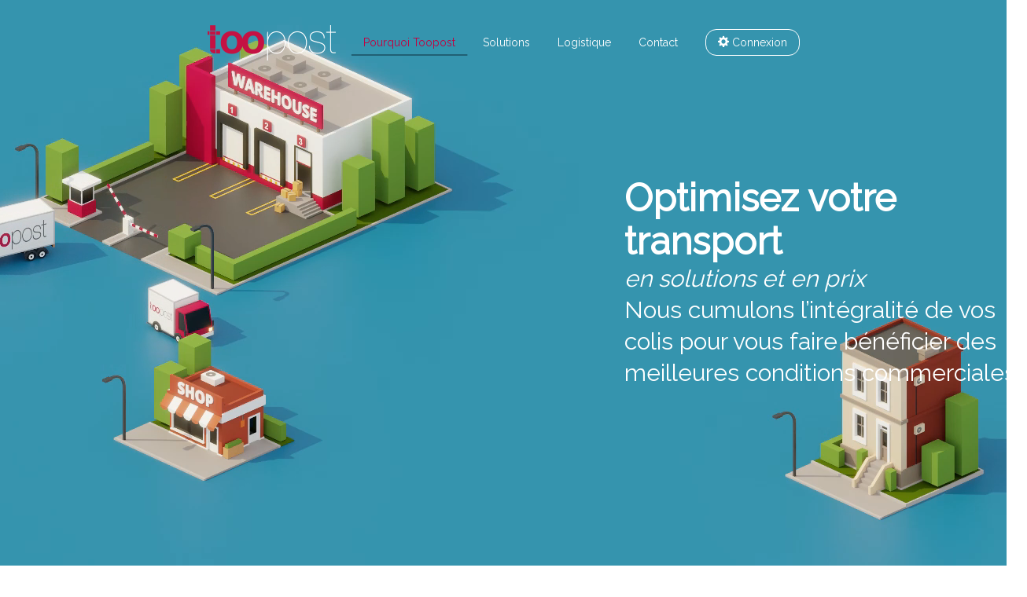

--- FILE ---
content_type: text/html; charset=UTF-8
request_url: http://www.toopost.net/toopost.php
body_size: 3055
content:

<!doctype html>
<html>
<head>
	<meta charset="utf-8">
	<meta content="width=device-width, initial-scale=1, minimum-scale=1, maximum-scale=1, user-scalable=1" name="viewport">
	<title>Solutions de livraison | France et international</title>
	<link rel="stylesheet" href="styles.css">
	<link rel="stylesheet" href="fonts.css">
	<script src="jquery.min.js"></script>
	<script src="js.js"></script>
</head>

<body>
<nav id="nav">
	<a href="/"><img src="img/logo.png"><img src="img/logo-white.png"></a>
	<div id="menu-image">
		<img src="img/menu.png"></a>
		<div>
			<a class="active" href="">Pourquoi Toopost</a>
			<a href="solutions.php">Solutions</a>
			<a href="logistique.php">Logistique</a>
			<a href="contact_toopost.php">Contact</a>
			<a class="connexion" href="https://www.spartoo.fr/boxtoopost/index.php" target="_blank"><i class="icon-tools"></i> Connexion</a>
		</div>
	</div>
	<a class="active" href="">Pourquoi Toopost</a>
	<a href="solutions.php">Solutions</a>
	<a href="logistique.php">Logistique</a>
	<a href="contact_toopost.php">Contact</a>
	<a class="connexion" href="https://www.spartoo.fr/boxtoopost/index.php" target="_blank"><i class="icon-tools"></i> Connexion</a>
</nav>
<div class="home">
	<video autoplay playsinline muted loop="" controls="" onplaying="this.controls=false" id="anim">
		<source src="toopost_720.mp4" type="video/mp4">
	</video>
	<div class="home-txt">
		<b>Optimisez votre transport</b> <em>en solutions et en prix</em>
		<div id="home_argument">Nous cumulons l’intégralité de vos colis pour vous faire bénéficier des meilleures conditions commerciales</div>
	</div>
</div>
<div class="intro">
	<div class="intro-title">Toopost répond à l’ensemble des besoins en transport d’un e-commercant</div>
	<div class="intro-text">
		Toopost est commissionnaire de transport, spécialiste des solutions de livraison de e-commerce pour toute l’Europe.<br/>
		Nous apportons aux e-commerçants des solutions clés en main de transport comprenant : l’éditique de leurs colis, leur collecte et leur livraison aux consommateurs dans toute l’Europe. Notre but : aider les e-commerçants à augmenter leurs ventes tout en faisant des économies sur le transport.
	</div>
</div>
<div class="why" id="qui2">
	<div class="exergue js-reveal">
		<div>
			<div class="exergue-title">Nous sommes orientés clients par nature</div>
			<div class="bloc-text">
				Toopost est une filiale d’un des sites leaders du e-commerce européen : Spartoo.com. Nous sommes orientés consommateurs par nature du fait de la culture d’entreprise du groupe. Les colis qui nous sont remis par nos clients sont mélangés à ceux de Spartoo et bénéficient de l’attention extrême de toutes nos équipes transports.<br/>
				Rejoindre Toopost, c’est aussi rejoindre une équipe d’expert du e-commerce capable de vous accompagner sur des partages de best practice pour participer à votre développement.
			</div>
		</div>
	</div>
	<div class="exergue-img"><picture><source media="(max-width:699px)" srcset="img/humans_m.png"><source media="(min-width:700px)" srcset="img/humans.png"><img src="img/humans.png" alt="domicile" style="max-width:100%;" /></picture></div>
	<div>
		<div class="bloc js-reveal">
			<div>
				<div class="bloc-title">Accédez à un large choix de livraison pour la France</div>
				<div class="bloc-text">
					Les clients en e-commerce demandent un large choix de solutions de livraison : domicile ou relais par exemple. Il est de plus en plus commun pour les sites e-commerçants de proposer plusieurs réseaux de relais. Certaines plateformes marketplace demandent des solutions de relais spécifiques. Difficile pour les e-commerçants de répondre à toutes ces attentes sans diviser leurs flux et perdre en force de négociation avec leurs prestataires. Toopost propose l’ensemble de ces solutions de livraison avec une mécanique tarifaire valorisant l’ensemble des flux. Il devient donc facile et économique de répondre à tous les besoins.
				</div>
				<a href="solutions.php#france" class="defaultButton">Voir nos solutions pour la France</a>
			</div>
			<video autoplay muted loop="" controls="" onplaying="this.controls=false" id="anim">
				<source src="camionnette.mp4" type="video/mp4">
			</video>
		</div>
		<div class="bloc js-reveal">
			<div>
				<div class="bloc-title">Profitez des meilleures solutions pour livrer l’Europe et organiser les retours depuis les pays Européens</div>
				<div class="bloc-text">
					Les clients en e-commerce sont exigeants, ils attendent des services précis selon les pays. Mais ils ont aussi besoin d’être rassurés. Toopost met à disposition des e-commerçants un réseau de solutions de livraison locales,  dédiées à chaque pays d’Europe. Les e-commerçants sont ainsi en mesure par exemple de proposer des solutions de paiement à la livraison en Europe de l’Est et du Sud là où ce service est attendu. Pour chaque pays vous avez une solution au look and feel local qui rassurera vos clients et boostera le taux de transformation de votre site. <br/>
					De plus ces solutions de livraison sont celles référencées et attendues par les plus grandes plateformes marketplace, ce qui vous permettra de vous développer sur toute l’Europe.
				</div>
				<a href="solutions.php#inter" class="defaultButton">Voir nos solutions pour l'international</a>
			</div>
			<img src="img/domicile.png" alt="domicile" />
		</div>
		<div class="bloc js-reveal">
			<div>
				<div class="bloc-title">Economisez</div>
				<div class="bloc-text">
					Le transport est un des centres de coûts principaux des e-commerçants. Bénéficiez de solutions optimisées en fonction de vos destinations pour faire baisser vos coûts de livraison, s’appuyant sur la force d’achat de Toopost ainsi que d’une approche tarifaire valorisant l’ensemble de vos flux quelles que soient les solutions choisies.<br/>
					L’ensemble de nos clients déclare avoir fait baisser leurs coûts transport de façon très significative.
				</div>
			</div>
			<img src="img/shop.png" alt="shop" />
		</div>
	</div>
	<div id="optimize" class="solutions-france js-reveal" style="position:relative;height:380px;">
		<picture><source media="(max-width:699px)" srcset="img/optimisation_0_m.jpg"><source media="(min-width:700px)" srcset="img/optimisation_0.jpg"><img src="img/optimisation_0.jpg" alt="" style="max-width:100%;position:absolute;" />
		<picture><source media="(max-width:699px)" srcset="img/optimisation_1_m.jpg"><source media="(min-width:700px)" srcset="img/optimisation_1.jpg"><img src="img/optimisation_1.jpg" alt="" style="max-width:100%;position:absolute;" />
	</div>
</div>
<!--<div class="footer_newsletter">
	<div class="exergue-title">Abonnez-vous à notre newsletter</div>
	<div id="newsletter_footer">
		<div class="footer-newsletter-inputs">
			<input type="text" id="mail" name="email" value="votre email" onfocus="this.value='';this.style.color='#363636';" />
			<span onclick="javascript:sendData('newsletter_footer','null','newsletter_abonnement.php?display_text=1&amp;home_page=1&amp;email='+document.getElementById('mail').value, 'GET');return false;">Je m'inscris</span>
		</div>
	</div>
</div>-->
<div class="footer">
	<div>
		<span><img src="img/logo-white.png" alt="Toopost" />
		&copy; Toopost - Groupe Spartoo</span>
		<span>
			<a href="mentions_legales.php">Mentions légales</a> | <a href="contact_toopost.php">Contact</a>
		</span>
	</div>
</div>

<script>
	imgShowInterval = setInterval(showOptimize, 6000);
	var active = 0;
	function showOptimize () {
		if (active == 0) {
			$("#optimize img:last-child").fadeOut("slow");
			$("#optimize img:first-child").fadeIn("slow");
			active = 1;
		}else {
			$("#optimize img:first-child").fadeOut("slow");
			$("#optimize img:last-child").fadeIn("slow");
			active = 0;		
		}
	}
	$( document ).ready(function () {
		$.fn.scrollReveal();
		$("#menu-image > img").on("click", function(){
			$("#menu-image > div").toggleClass("menu-visible");
		});
	});
	//capture scroll any percentage
	$(window).scroll(function(){
	var wintop = $(window).scrollTop(), docheight =

		$(document).height(), winheight = $(window).height();
				var scrolled = (wintop/(docheight-winheight))*100;

			$('.scroll-line').css('width', (scrolled + '%'));
	});
</script>
</body>
</html>

--- FILE ---
content_type: text/css
request_url: http://www.toopost.net/styles.css
body_size: 3592
content:
@import url('https://fonts.googleapis.com/css2?family=Raleway&display=swap');
html, body {
	font-family: 'Raleway', sans-serif;
	font-size: 62.5%;
	line-height:18px;
	color:#000;
	width:100%;
	height:100%;
	margin:0;
	scroll-behavior: smooth;
}
::selection {
	background-color: #e15d54;
	color: #fff;
}
p, div, h1, h2, h3 {
	box-sizing: border-box;
	margin: 0;
}
.active {
	color: #c30040!important;
}
.rose {
	color: #c30040;
}
.bold{
	font-weight:bold;
}
.gris {
	color: #000;
	font-weight:normal;
}
nav {
	width:100%;
}
strong {
	color:#333333;
	text-transform:uppercase;
}
a {
	text-decoration:none;
	color:inherit;
}
.js-reveal {
	opacity: 1;
	transition: opacity .7s ease-in, margin-top .7s ease-out;
}
.js-reveal--hidden {
	opacity: 0;
	margin-top: 3em;
}
/* menu */
#nav {
	position: relative;
	z-index: 2;
	text-align:center;
	font-size: 1.4rem;
}
#nav >a:not(:first-of-type), #menu-image > div {
	display: none;
}
#menu-image > div.menu-visible {
	display: flex;
	flex-direction: column;
}
#nav.blackNav a {
	color: #000;
}
#nav > a img:nth-of-type(2) {
	display: none;
}
#nav.is-sticky > a img:first-of-type, #nav.is-global-sticky > a img:first-of-type, #nav.blackNav > a img:first-of-type {
	display: inline-block;
}
#nav.is-sticky > a img:nth-of-type(2), #nav.is-global-sticky > a img:nth-of-type(2), #nav.blackNav > a img:nth-of-type(2) {
	display: none;
}
#nav.is-sticky, #nav.is-global-sticky  {
	position: fixed;
	top: 0;
	left: 0;
	right: 0;
	background-color: #fff;
	color: #000;
	z-index: 10;
}
#nav.is-sticky {
	animation: stickAnim .3s;
	box-shadow: 0 1px 4px rgba(0, 0, 0, 0.15);
}
#nav.is-global-sticky  {
	animation: stickAnim 0s;
}
#nav.is-sticky a, #nav.is-global-sticky a {
  color:#000;
}
@keyframes stickAnim {
	0% {
		transform: translateY(-85px);
	}
	100% {
		transform: translateY(0);
	}
}
#nav {
	display: flex;
	justify-content: space-between;
	align-items: flex-start;
	padding: 1em;
	box-sizing: border-box;
}
#menu-image {
	text-align: right;
}
.home {
	margin: auto;
	background-color: #5ac1d4;
	display: flex;
	justify-content: center;
	align-items: center;
	color: #fff;
	flex-wrap: wrap;
}
.home video, .home img {
	width: 100%;
}
video {
	width: 100%;
}
.home-txt {
	display: none;
}
.intro {
	max-width: 1000px;
	margin: 5em auto 2em auto;
	padding: 3rem 2rem;
}
#nav + .intro {
	max-width: 1000px;
	margin: auto;
	transform: translateY(5em);
	padding: 3rem 0;
}
.intro-title, .solutions-title, .logistique-title {
	font-size: 3.6rem;
	line-height: 4rem;
	margin: 2rem 0;
	color: #216074;
}
.intro-text {
	font-size: 1.8rem;
	line-height: 3rem;
	text-align: justify;
	color: #6d838b;
}
.why, .solutions, .logistique {
	background-color: #eef1f1;
	font-size: 1.8rem;
	line-height: 3rem;
}
.why > div, .solutions > div, .logistique > div {
	position: relative;
	display: flex;
	max-width: 1000px;
	margin: auto;
	flex-wrap: wrap;
}
.why > div.exergue {
	position: relative;
	display: flex;
	max-width: 100%;
	margin: auto;
	flex-wrap: wrap;
}
.repere {
	width: 20px;
	height: 20px;
	position: absolute;
	background-color: #e15d54;
	border-radius: 10px;
}
.bloc {
	display: flex;
	flex-wrap: wrap;
	align-items: center;
	text-align: justify;
	margin: auto;
	padding: 50px 2rem;
	justify-content: space-between;
}
.bloc > div {
	max-width: 600px;
	margin-right: 0em;
}
.bloc > img {
	max-width: 100%;
}
.bloc-title {
	font-size: 3.5rem;
	line-height: 4rem;
	text-align: left;
	color: #3894b2;
	margin: 2rem 0;
}
.bloc-text {
	margin-bottom: 1em;
	color: #6d838b;
	font-size: 1.6rem;
}

.exergue {
	background-color: #a6daeb;
	padding: 2rem 2rem 180px 2rem;
	color: #3894b2;
	display: flex;
	flex-direction: column;
	text-align: center;
}
.exergue .bloc-text {
	color: #3894b2;
}
.exergue > div {
	max-width: 1000px;
	margin: auto;
}
.why > div.exergue-img {
	margin: -160px auto auto auto;
	width: 100%;
}
.exergue .bloc-text {
	text-align: left;
}
.exergue-title {
	font-size: 4rem;
	line-height: 4.8rem;
	text-align: left;
	color: #3894b2;
	margin: 2rem 0;
}
a.defaultButton, .defaultButton {
	display: inline-block;
	text-align: center;
	background-color: #e15d54;
	border-radius: 2em;
	padding: 1em;
	margin: 0.5em auto;
	color: #fff;
	transition: all 0.25s;
	border: none;
	cursor: pointer;
}
a:hover.defaultButton, .defaultButton:hover {
	background-color: #ca4d4a;
	border-radius: 2em;
	padding: 1em 2em;
	margin: 0.5em auto;
	color: #fff;
	border: none;
	cursor: pointer;
}
a:active.defaultButton, .defaultButton:active {
	background-color: #953029;
	border-radius: 2em;
	padding: 1em 2em;
	margin: 0.5em auto;
	color: #e15d54;
	border: none;
	cursor: pointer;
}
.sticky {
	position: sticky;
	top: 0;
}
/*--- FOOTER ---*/
.footer {
	background-color: #3894b2;
	font-size: 1.5rem;
	color: #fff;
	text-align: center;
	padding: 2em;
}
.footer > div {
	max-width: 1000px;
	margin: auto;
	display: flex;
	align-items: center;
	justify-content: space-between;
}
.footer img {
	vertical-align: middle;
	margin-right: 1em;
}
.footer_newsletter {
	margin: auto;
	padding: 1em 1em 3em 1em;
	background-color: #a6daeb;
	display: flex;
	flex-direction: column;
	align-items: center;
	font-size: 2em;
}
.footer-newsletter-inputs {
}
.footer-newsletter-title {
	font-size: 1.75em;
	line-height: 2em;
}
#newsletter_footer input {
	width: 250px;
	padding: 15px 10px;
	border: none;
	background-color: #fff;
	border-radius: 5px;
	box-sizing: border-box;
}
.footer-newsletter-inputs span {
	display: inline-flex;
	cursor: pointer;
	background-color: #e64b38;
	padding: 14px 10px;
	border-radius: 5px;
	color: #fff;
	text-align: center;
}

/*--- SOLUTIONS ---*/
.intro-img {
	text-align: center;
}
.intro-img img, .bloc-text img {
	max-width: 100%;
}
.solutions {
	padding: 2rem;
}
.solutions-title {
	width: 100%;
	text-align: center;
}
.solutions-france > div, .solutions-inter > div {
	display: flex;
	justify-content: space-between;
	flex-direction: column;
}
.solutions-france .bloc-text, .solutions-inter .bloc-text {
	width: 100%;
	background-color: #fff;
	padding: 2em;
	box-shadow: 0 0px 4px rgba(0, 0, 0, 0.15);
}
.solutions-france h2, .solutions-inter h2 {
	margin: 1em auto;
	width: 100%;
	color: #216074;
}
.solutions-france h3, .solutions-inter h3 {
	margin-bottom: 1em;
	display: flex;
	align-items: center;
}

.solutions-france h3 i, .solutions-inter h3 i {
	font-size: 2.5em;
	color: #e15d54;
	margin: 0 0.5em 0 0;
}

.solutions-france > div .three, .solutions-inter > div .three {
	width: 100%;
}
.solutions-france > div .two, .solutions-inter > div .two {
	width: 100%;
}
.solutions-title span {
	font-size: 0.6em;
	margin-bottom: 1em;
	display: block;
}
.img {
	justify-content: center;
}
.blueBloc {
	background-color: #d6e1e5;
	padding-top: 4em;
	padding-bottom: 4em;
	margin-top: -5em;
}
/*--- LOGISTIQUE ---*/
.logistique-title {
	width: 100%;
	text-align: left;
}
.logistique {
	padding: 2rem;
}
/*--- CONTACT ---*/
#contact {
	background-color: #eef1f1;
	font-size: 1.5rem;
	line-height: 2.4rem;
	display: flex;
	align-items: center;
/* 	height: 100%;
 */	padding: 8rem 2rem 2rem 2rem;
}
#contact > div {
	box-shadow: 2px 4px 10px rgb(0 0 0 / 30%);
}
#contact .showStep {
	display: flex;
}
#contact .hideStep {
	display: none;
}
.formulaire, .home-contact {
	display: flex;
	flex-direction: column;
	max-width: 100%;
	margin: auto;
	background-color: #fff;
	border-radius: 2rem;
}
.formulaire > form > div{
	display: flex;
	margin: 2em;
	justify-content: space-between;
	align-items: center;
}
.formulaire label {
	
}
.formulaire label span {
	color: #e15d54;
	font-weight: bold;
}
.formulaire input, .formulaire textarea {
	border-radius: 0.5em;
	border: none;
	border-top: 1px solid #c0c0c0;
	padding: 1em;
	flex: 1;
	box-shadow: 0px 0px 10px rgb(0 0 0 / 10%);
	background-color: #f0eeee;
	color: #555;
	margin: 0 1em;
}
.formulaire input::placeholder {
	color: #c0c0c0;
}
.formulaire input[type=number] {
	width: 5em;
}
.formulaire textarea[name=partenaires1], .formulaire textarea[name=partenaires2], .formulaire textarea[name=partenaires3] , .formulaire textarea[name=commentaires] {
	height: 5em;
}
.formulaire input:focus, .formulaire textarea:focus {
	border: none;
	outline: none;
	background-color: #ddd;
	color: #333;
	border-top: 1px solid #c0c0c0;
}
.formulaire p , .home-contact > div:first-of-type {
	width: 100%;
	border-radius: 2rem;
	background-color: #3894b2;
	color: #fff;
	padding: 2em;
	margin-top: 0;
}
.home-contact > div:first-of-type {
	text-align: left;
	font-size: 1.4rem;
	line-height: 2rem;
}
.home-contact > div:first-of-type p {
	margin: 1em;
	line-height: 1.8em;
	color: #1c576a;
}
.home-contact > div:first-of-type i {
	font-size: 1.4em;
	vertical-align: middle;
}
.home-contact > div:first-of-type b {
	color: #fff;
}
.home-contact > div:first-of-type img {
	max-width: 100%;
}
.home-contact h1 {
	font-size: 3em;
}
.home-contact div {
	padding: 2em;
	display: flex;
	flex-direction: column;
	justify-content: center;
	flex: 1;
	text-align: center;
}
.formulaire form {
	width: 100%;
}
.formulaire textarea {
	width: 85%;
	height: 200px;
	resize: none;
}
.formulaire > form > div.champTexte {
	display: block;
}
.formulaire > form > div.required {
	display: block;
	color: #e15d54;
	font-size: 0.75em;
	font-weight: bold;
}
.formSection {
	border-bottom: 2px solid #3894b2;
	width: 85%;
	margin-top: 2em;
}
@media (min-width:768px){
	#nav {
		position: absolute;
		display: flex;
		justify-content: center;
		align-items: center;
	}
	#nav > a img:first-of-type {
		display: none;
	}
	#nav > a img:nth-of-type(2) {
		display: block;
	}
	#nav #menu-image {
		display:none;
	}
	#nav >a:not(:first-of-type), #menu-image > div {
	display: block;
	}
	#nav a {
		color:#fff;
	}
	#nav > a {
		position: relative;
		margin: 1.75rem;
	}
	#nav a:hover, #nav a.active {
		color: #216074;
	}
	#nav > a::after {
		content: "";
		position: absolute;
		z-index: 21;
		display: block;
		bottom: -8px;
		left: 50%;
		width: 50%;
		height: 2px;
		background: #216074;
		transform: scaleX(0) translateZ(0) translateX(0%);
		transform-origin: left;
		transition: transform .3s;
	}
	#nav a:hover::after, #nav a.active::after {
		transform: scaleX(2.5) translateZ(0) translateX(-50%);
	}
	.connexion {
		display: flex;
		min-width: 90px;
		margin: 2em;
		padding: 0.5em 1em;
		border: 1px solid #fff;
		border-radius: 1em;
		align-items: center;
		justify-content: space-between;
		transition: all 0.5s;
	}
	a.connexion::after   {
		background: none!important;
	}
	a.connexion:hover {
		border: 1px solid #216074;
		background-color: #216074;
		color: #fff!important;
	}
	.home-txt {
		position: absolute;
		display: flex;
		width: 40%;
		margin-left: 32%;
		flex-direction: column;
		font-size: 3rem;
		line-height: 4rem;
	}
	.home-txt b, .home-txt span {
		font-size: 4.8rem;
		line-height: 5.5rem;
	}
	.home-txt span {
		font-style: italic;
	}
	.intro {
		max-width: 1000px;
		margin: 5em auto 2em auto;
		padding: 3rem 0;
	}
	#nav + .intro {
		max-width: 1000px;
		margin: auto;
		transform: translateY(5em);
		padding: 3rem 0;
	}
	.intro-title, .solutions-title, .logistique-title {
		font-size: 3.6rem;
		line-height: 4rem;
		margin: 2rem 0;
		color: #216074;
	}
	.intro-text {
		font-size: 1.8rem;
		line-height: 3rem;
		text-align: justify;
		column-gap: 3rem;
		color: #6d838b;
	}
	.why, .solutions, .logistique {
		background-color: #eef1f1;
		font-size: 1.8rem;
		line-height: 3rem;
	}
	.why > div, .solutions > div, .logistique > div {
		position: relative;
		display: flex;
		max-width: 1000px;
		margin: auto;
		flex-wrap: wrap;
	}
	.why > div.exergue {
		position: relative;
		display: flex;
		max-width: 100%;
		margin: auto;
		flex-wrap: wrap;
	}
	.repere {
		width: 20px;
		height: 20px;
		position: absolute;
		background-color: #e15d54;
		border-radius: 10px;
	}
	.bloc {
		display: flex;
		flex-wrap: nowrap;
		align-items: center;
		text-align: justify;
		margin: auto;
		padding: 100px 0 0 0;
		justify-content: space-between;
	}
	.bloc > div {
		max-width: 600px;
		margin-right: 3em;
	}
	.bloc-title {
		font-size: 3.5rem;
		line-height: 4rem;
		text-align: left;
		color: #3894b2;
		margin: 2rem 0;
	}
	.bloc-text {
		margin-bottom: 1em;
		color: #6d838b;
		font-size: 1.6rem;
	}
	.bloc:nth-of-type(even) > div {
		margin-left: 3em;
		margin-right: 0;
	}
	.bloc:nth-of-type(even) {
		flex-direction: row-reverse;
		margin: 6rem auto;
	}
	.exergue {
		background-color: #a6daeb;
		padding: 2rem 2rem 180px 2rem;
		color: #3894b2;
		display: flex;
		flex-direction: column;
		text-align: center;
	}
	.exergue .bloc-text {
		color: #3894b2;
	}
	.exergue > div {
		max-width: 1000px;
		margin: auto;
	}
	.why > div.exergue-img {
		margin: -160px auto auto auto;
		width: 620px;
	}
	.exergue .bloc-text {
		text-align: left;
	}
	.exergue-title {
		font-size: 4rem;
		line-height: 4.8rem;
		text-align: left;
		color: #3894b2;
		margin: 2rem 0;
	}
	a.defaultButton, .defaultButton {
		background-color: #e15d54;
		border-radius: 2em;
		padding: 1em 2em;
		margin: 0.5em auto;
		color: #fff;
		transition: all 0.25s;
		border: none;
		cursor: pointer;
	}
	a:hover.defaultButton, .defaultButton:hover {
		background-color: #ca4d4a;
		border-radius: 2em;
		padding: 1em 2em;
		margin: 0.5em auto;
		color: #fff;
		border: none;
		cursor: pointer;
	}
	a:active.defaultButton, .defaultButton:active {
		background-color: #953029;
		border-radius: 2em;
		padding: 1em 2em;
		margin: 0.5em auto;
		color: #e15d54;
		border: none;
		cursor: pointer;
	}
	.sticky {
		position: sticky;
		top: 0;
	}

	/*--- SOLUTIONS ---*/
	.intro-img {
		text-align: center;
	}
	.solutions-title {
		width: 100%;
		text-align: center;
	}
	.solutions-france > div, .solutions-inter > div {
		display: flex;
		justify-content: space-between;
		flex-wrap: wrap;
		flex-direction: row;
	}
	.solutions-france .bloc-text, .solutions-inter .bloc-text {
		width: 100%;
		background-color: #fff;
		padding: 2em;
		box-shadow: 0 0px 4px rgba(0, 0, 0, 0.15);
	}
	.solutions-france h2, .solutions-inter h2 {
		margin: 1em auto;
		width: 100%;
		color: #216074;
	}
	.solutions-france h3, .solutions-inter h3 {
		margin-bottom: 1em;
		display: flex;
		align-items: center;
	}

	.solutions-france h3 i, .solutions-inter h3 i {
		font-size: 2.5em;
		color: #e15d54;
		margin: 0 0.5em 0 0;
	}

	.solutions-france > div .three, .solutions-inter > div .three {
		width: 32%;
	}
	.solutions-france > div .two, .solutions-inter > div .two {
		width: 47.5%;
	}
	.solutions-title span {
		font-size: 0.6em;
		margin-bottom: 1em;
		display: block;
	}
	.img {
		justify-content: center;
	}
	.blueBloc {
		background-color: #d6e1e5;
		padding-top: 4em;
		padding-bottom: 4em;
		margin-top: -5em;
	}
	/*--- LOGISTIQUE ---*/
	.logistique-title {
		width: 100%;
		text-align: left;
	}
	/*--- CONTACT ---*/
	#contact {
		background-color: #eef1f1;
		font-size: 1.5rem;
		line-height: 2.4rem;
		display: flex;
		align-items: center;
	/* 	height: 100%;
	 */	padding: 9rem 0;
	}
	#contact > div {
		box-shadow: 2px 4px 10px rgb(0 0 0 / 30%);
	}
	#contact .showStep {
		display: flex;
	}
	#contact .hideStep {
		display: none;
	}
	.formulaire, .home-contact {
		display: flex;
		flex-direction: row;
		max-width: 1000px;
		margin: auto;
		background-color: #fff;
		border-radius: 2rem;
	}
	.formulaire > form > div{
		display: flex;
		margin: 2em;
		justify-content: space-between;
		align-items: center;
	}
	.formulaire label {
		
	}
	.formulaire label span {
		color: #e15d54;
		font-weight: bold;
	}
	.formulaire input, .formulaire textarea {
		border-radius: 0.5em;
		border: none;
		border-top: 1px solid #c0c0c0;
		padding: 1em;
		flex: 1;
		box-shadow: 0px 0px 10px rgb(0 0 0 / 10%);
		background-color: #f0eeee;
		color: #555;
		margin: 0 2em 0 1em;
	}
	.formulaire input::placeholder {
		color: #c0c0c0;
	}
	.formulaire input[type=number] {
		width: 5em;
	}
	.formulaire textarea[name=partenaires1], .formulaire textarea[name=partenaires2], .formulaire textarea[name=partenaires3] , .formulaire textarea[name=commentaires] {
		height: 5em;
	}
	.formulaire input:focus, .formulaire textarea:focus {
		border: none;
		outline: none;
		background-color: #ddd;
		color: #333;
		border-top: 1px solid #c0c0c0;
	}
	.formulaire p , .home-contact > div:first-of-type {
		width: 50%;
		border-top-left-radius: 2rem;
		border-bottom-left-radius: 2rem;
		background-color: #3894b2;
		color: #fff;
		padding: 2em;
		margin-top: 0;
	}
	.home-contact > div:first-of-type {
		text-align: left;
		font-size: 1.4rem;
		line-height: 2rem;
	}
	.home-contact > div:first-of-type p {
		margin: 1em;
		line-height: 1.8em;
		color: #1c576a;
	}
	.home-contact > div:first-of-type i {
		font-size: 1.4em;
		vertical-align: middle;
	}
	.home-contact > div:first-of-type b {
		color: #fff;
	}
	.home-contact > div:first-of-type img {
		max-width: 320px;
	}
	.home-contact h1 {
		font-size: 3em;
	}
	.home-contact div {
		padding: 2em;
		display: flex;
		flex-direction: column;
		justify-content: center;
		flex: 1;
		text-align: center;
	}
	.formulaire form {
		width: 50%;
	}
	.formulaire textarea {
		width: 85%;
		height: 200px;
		resize: none;
	}
	.formulaire > form > div.champTexte {
		display: block;
	}
	.formulaire > form > div.required {
		display: block;
		color: #e15d54;
		font-size: 0.75em;
		font-weight: bold;
	}
	.formSection {
		border-bottom: 2px solid #3894b2;
		width: 85%;
		margin-top: 2em;
	}
}

--- FILE ---
content_type: text/css
request_url: http://www.toopost.net/fonts.css
body_size: 559
content:
@font-face {
  font-family: 'icoToopost';
  src:  url('fonts/icoToopost.eot?ozkfqz');
  src:  url('fonts/icoToopost.eot?ozkfqz#iefix') format('embedded-opentype'),
    url('fonts/icoToopost.ttf?ozkfqz') format('truetype'),
    url('fonts/icoToopost.woff?ozkfqz') format('woff'),
    url('fonts/icoToopost.svg?ozkfqz#icoToopost') format('svg');
  font-weight: normal;
  font-style: normal;
  font-display: block;
}

i {
  /* use !important to prevent issues with browser extensions that change fonts */
  font-family: 'icoToopost' !important;
  speak: never;
  font-style: normal;
  font-weight: normal;
  font-variant: normal;
  text-transform: none;
  line-height: 1;

  /* Better Font Rendering =========== */
  -webkit-font-smoothing: antialiased;
  -moz-osx-font-smoothing: grayscale;
}

.icon-tools:before {
  content: "\e900";
}
.icon-rh:before {
  content: "\e903";
}
.icon-referencement:before {
  content: "\e905";
}
.icon-marketing:before {
  content: "\e90f";
}
.icon-magasin:before {
  content: "\e910";
}
.icon-logistic:before {
  content: "\e911";
}
.icon-infog:before {
  content: "\e912";
}
.icon-crossdock:before {
  content: "\e916";
}
.icon-parrainage:before {
  content: "\e94d";
}
.icon-pieces:before {
  content: "\e951";
}
.icon-premium-livraison:before {
  content: "\e955";
}
.icon-retour-rembourse:before {
  content: "\e98d";
}
.icon-stats:before {
  content: "\e991";
}
.icon-colisok:before {
  content: "\e9a1";
}
.icon-local:before {
  content: "\e9a4";
}
.icon-ethique:before {
  content: "\e9a5";
}
.icon-certifie:before {
  content: "\e9a6";
}
.icon-star-full:before {
  content: "\e9a8";
}


--- FILE ---
content_type: text/javascript
request_url: http://www.toopost.net/js.js
body_size: 2134
content:
// Sticky header
window.addEventListener("scroll", function() {
	let mainNav = document.getElementById("nav");
		if (window.pageYOffset > 100) {
			mainNav.classList.add("is-sticky");
		}
		else {
			mainNav.classList.remove("is-sticky");
		}
});
(function( $ ) {
	$.fn.scrollReveal = function() {
		//get viewport size
		var windowHeight = $(window).height(),
			items = $('.js-reveal'),
			scroll;

		//hide anything not in the viewport
		items.each(function(){
			if($(this).offset().top >= windowHeight){
				$(this).addClass('js-reveal--hidden');
			}
		});

		//on scroll
		$(window).scroll(function (event) {
			//get the current scroll position
			scroll = $(window).scrollTop();
			//show anything that is now in view (scroll + windowHeight)
			items.each( function(){
				if($(this).offset().top <= (scroll + windowHeight)){
					$(this).removeClass('js-reveal--hidden');
				}
			});
		});

		return this;
	};
}( jQuery ));
// fonction ajax
function getHTTPObject() {
	var xmlhttp;

	if ( window.XMLHttpRequest ) {
		xmlhttp = new XMLHttpRequest();
	} else if ( window.ActiveXObject ) {
	try {
		xmlhttp = new ActiveXObject( "Msxml2.XMLHTTP" );
	} catch (e) {
		try {
			xmlhttp = new ActiveXObject("Microsoft.XMLHTTP");
		} catch (e1) {
			xmlhttp = null;
		}
	}
}

return xmlhttp;
}
function sendData(div, data, page, method) {
	method = method.toUpperCase();
	var XhrObj = getHTTPObject();

	var content = document.getElementById(div);

	if (method == "GET") {
		if (data == 'null' || data == null) {
			XhrObj.open("GET", page);
		} else {
			XhrObj.open("GET", page+"?"+data);
		}
	} else if (method == "POST") {
		XhrObj.open("POST", page);
	}

	XhrObj.onreadystatechange = function(){
		if (XhrObj.readyState == 4 && XhrObj.status == 200)
		{
			if (XhrObj.responseText=='NO_CUSTOMER') {
					window.parent.location='securelogin.php';
				} else {
				if (content) {
					content.innerHTML = XhrObj.responseText ;
				}
			}
		}
	};

	if (method == "GET") {
		XhrObj.send(null);
	} else if (method == "POST") {
		XhrObj.setRequestHeader('Content-Type','application/x-www-form-urlencoded');
		XhrObj.send(data);
	}
}
